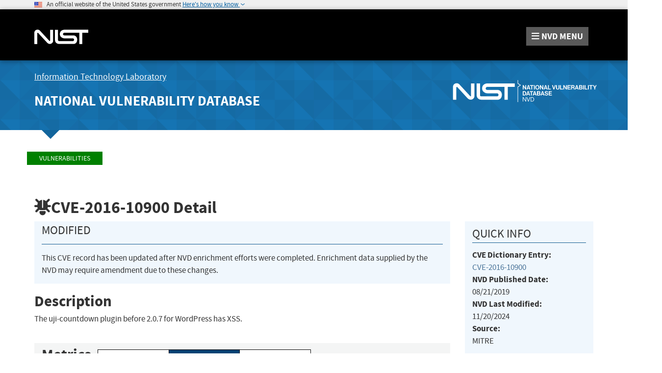

--- FILE ---
content_type: application/javascript; charset=UTF-8
request_url: https://nvd.nist.gov/cdn-cgi/challenge-platform/h/b/scripts/jsd/d251aa49a8a3/main.js?
body_size: 7721
content:
window._cf_chl_opt={AKGCx8:'b'};~function(w6,NY,Nh,Nb,Nl,Nt,Ng,Ne,w0,w2){w6=T,function(k,L,wY,w5,N,O){for(wY={k:560,L:486,N:516,O:523,m:633,Q:439,i:507,a:422,d:582,j:469,M:458},w5=T,N=k();!![];)try{if(O=parseInt(w5(wY.k))/1*(parseInt(w5(wY.L))/2)+-parseInt(w5(wY.N))/3*(parseInt(w5(wY.O))/4)+parseInt(w5(wY.m))/5+-parseInt(w5(wY.Q))/6*(-parseInt(w5(wY.i))/7)+-parseInt(w5(wY.a))/8*(parseInt(w5(wY.d))/9)+-parseInt(w5(wY.j))/10+-parseInt(w5(wY.M))/11,L===O)break;else N.push(N.shift())}catch(m){N.push(N.shift())}}(c,711742),NY=this||self,Nh=NY[w6(432)],Nb={},Nb[w6(426)]='o',Nb[w6(564)]='s',Nb[w6(446)]='u',Nb[w6(544)]='z',Nb[w6(630)]='n',Nb[w6(528)]='I',Nb[w6(463)]='b',Nl=Nb,NY[w6(493)]=function(L,N,O,Q,O1,O0,wP,wc,i,M,H,A,z,G,Z){if(O1={k:483,L:561,N:457,O:631,m:437,Q:631,i:585,a:540,d:531,j:585,M:540,H:531,A:465,z:571,n:518,G:558,v:608,Z:451,B:634,X:601,D:487},O0={k:504,L:530,N:518,O:510},wP={k:563,L:639,N:485,O:567,m:610,Q:593,i:435,a:527,d:501},wc=w6,i={'MZLWm':function(B,X){return B==X},'LhVlp':function(B,X){return B<X},'EGArp':function(B,X){return X===B},'scMKc':function(B,X){return X===B},'QzDAz':wc(O1.k),'cogwd':function(B,X,D){return B(X,D)},'OJhMU':function(B,X,D){return B(X,D)},'uvKAg':function(B,X){return B+X}},null===N||i[wc(O1.L)](void 0,N))return Q;for(M=No(N),L[wc(O1.N)][wc(O1.O)]&&(M=M[wc(O1.m)](L[wc(O1.N)][wc(O1.Q)](N))),M=L[wc(O1.i)][wc(O1.a)]&&L[wc(O1.d)]?L[wc(O1.j)][wc(O1.M)](new L[(wc(O1.H))](M)):function(B,wL,X){for(wL=wc,B[wL(O0.k)](),X=0;i[wL(O0.L)](X,B[wL(O0.N)]);B[X+1]===B[X]?B[wL(O0.O)](X+1,1):X+=1);return B}(M),H='nAsAaAb'.split('A'),H=H[wc(O1.A)][wc(O1.z)](H),A=0;A<M[wc(O1.n)];z=M[A],G=Np(L,N,z),H(G)?(Z=i[wc(O1.G)]('s',G)&&!L[wc(O1.v)](N[z]),i[wc(O1.G)](i[wc(O1.Z)],O+z)?i[wc(O1.B)](j,O+z,G):Z||i[wc(O1.X)](j,O+z,N[z])):j(i[wc(O1.D)](O,z),G),A++);return Q;function j(B,X,wT,wJ,V,C){if(wT=wc,wT(wP.k)!==wT(wP.L))Object[wT(wP.N)][wT(wP.O)][wT(wP.m)](Q,X)||(Q[X]=[]),Q[X][wT(wP.Q)](B);else return wJ={k:435,L:508},V={},V[wT(wP.i)]=wT(wP.a),C=V,i[wT(wP.d)](null,O)?'':G.g(Q,6,function(y,wk){return wk=wT,C[wk(wJ.k)][wk(wJ.L)](y)})}},Nt=w6(482)[w6(444)](';'),Ng=Nt[w6(465)][w6(571)](Nt),NY[w6(627)]=function(L,N,O4,wN,O,m,Q,i,j,M){for(O4={k:641,L:619,N:641,O:518,m:518,Q:553,i:593,a:602},wN=w6,O={},O[wN(O4.k)]=function(H,A){return H<A},m=O,Q=Object[wN(O4.L)](N),i=0;m[wN(O4.N)](i,Q[wN(O4.O)]);i++)if(j=Q[i],j==='f'&&(j='N'),L[j]){for(M=0;M<N[Q[i]][wN(O4.m)];-1===L[j][wN(O4.Q)](N[Q[i]][M])&&(Ng(N[Q[i]][M])||L[j][wN(O4.i)]('o.'+N[Q[i]][M])),M++);}else L[j]=N[Q[i]][wN(O4.a)](function(H){return'o.'+H})},Ne=null,w0=NP(),w2=function(mQ,mm,mO,mN,mk,wB,L,N,O,m){return mQ={k:586,L:454,N:445},mm={k:637,L:572,N:449,O:464,m:624,Q:575,i:587,a:637,d:535,j:624,M:502,H:423,A:593,z:637,n:506,G:473,v:637,Z:514,B:566,X:508,D:593,V:508,f:580,C:637},mO={k:623,L:518},mN={k:473,L:518,N:557,O:586,m:508,Q:485,i:567,a:610,d:485,j:610,M:525,H:549,A:513,z:593,n:546,G:632,v:498,Z:589,B:456,X:632,D:574,V:449,f:490,C:593,y:637,K:433,Y:598,h:481,b:513,l:593,U:637,o:614,g:624,x:485,e:567,I:525,E:549,W:598,R:593,s:589,F:549,S:593,J:536,P:502,c0:496,c1:536,c2:575,c3:574,c4:513,c5:593,c6:464,c7:566},mk={k:588,L:496,N:520},wB=w6,L={'BxyuX':function(Q){return Q()},'vNchY':function(Q,i){return Q==i},'VTlBj':function(Q,i,a){return Q(i,a)},'oVSCp':function(Q,i){return i*Q},'Aobum':function(Q,i){return Q<i},'mHTzL':wB(mQ.k),'TZNgb':function(Q,i){return Q>i},'UqcRs':function(Q,i){return Q-i},'xERWw':function(Q,i){return Q(i)},'LdWKQ':function(Q,i){return Q|i},'xakWK':function(Q,i){return i&Q},'YEJIl':function(Q,i){return Q-i},'ENjxO':function(Q,i){return Q(i)},'NDiUw':function(Q,i){return Q<<i},'awjoC':function(Q,i){return Q&i},'Qehwu':function(Q,i){return Q-i},'anQWI':function(Q,i){return Q<i},'wPEfo':function(Q,i){return Q|i},'tsXzB':function(Q,i){return i==Q},'EROPz':function(Q,i){return i==Q},'luAgn':function(Q,i){return Q<i},'DKAeT':function(Q,i){return Q<i},'qfUhk':function(Q,i){return Q(i)},'htqZU':function(Q,i){return Q==i},'ZKVUz':function(Q,i){return Q!=i},'daELI':function(Q,i){return Q(i)},'pgOyy':function(Q,i){return Q&i},'LRAJF':function(Q,i){return Q(i)},'dzmbm':function(Q,i){return i==Q},'ZEWyV':function(Q,i){return i*Q},'iudnb':function(Q,i){return Q==i}},N=String[wB(mQ.L)],O={'h':function(Q,mc,wu){if(mc={k:527,L:508},wu=wB,wu(mk.k)===wu(mk.k))return L[wu(mk.L)](null,Q)?'':O.g(Q,6,function(i,wq){return wq=wu,wq(mc.k)[wq(mc.L)](i)});else if(!i){if(A=!![],!L[wu(mk.N)](z))return;n(function(D){Z(B,D)})}},'g':function(Q,i,j,wX,M,H,A,z,G,Z,B,X,D,V,C,y,K,Y,o){if(wX=wB,null==Q)return'';for(H={},A={},z='',G=2,Z=3,B=2,X=[],D=0,V=0,C=0;L[wX(mN.k)](C,Q[wX(mN.L)]);C+=1)if(L[wX(mN.N)]===wX(mN.O)){if(y=Q[wX(mN.m)](C),Object[wX(mN.Q)][wX(mN.i)][wX(mN.a)](H,y)||(H[y]=Z++,A[y]=!0),K=z+y,Object[wX(mN.Q)][wX(mN.i)][wX(mN.a)](H,K))z=K;else{if(Object[wX(mN.d)][wX(mN.i)][wX(mN.j)](A,z)){if(L[wX(mN.M)](256,z[wX(mN.H)](0))){for(M=0;M<B;D<<=1,V==L[wX(mN.A)](i,1)?(V=0,X[wX(mN.z)](L[wX(mN.n)](j,D)),D=0):V++,M++);for(Y=z[wX(mN.H)](0),M=0;L[wX(mN.M)](8,M);D=L[wX(mN.G)](D<<1.9,L[wX(mN.v)](Y,1)),V==i-1?(V=0,X[wX(mN.z)](j(D)),D=0):V++,Y>>=1,M++);}else{for(Y=1,M=0;M<B;D=Y|D<<1.22,V==L[wX(mN.Z)](i,1)?(V=0,X[wX(mN.z)](L[wX(mN.B)](j,D)),D=0):V++,Y=0,M++);for(Y=z[wX(mN.H)](0),M=0;16>M;D=L[wX(mN.X)](L[wX(mN.D)](D,1),L[wX(mN.V)](Y,1)),V==L[wX(mN.f)](i,1)?(V=0,X[wX(mN.C)](j(D)),D=0):V++,Y>>=1,M++);}G--,0==G&&(G=Math[wX(mN.y)](2,B),B++),delete A[z]}else for(Y=H[z],M=0;L[wX(mN.K)](M,B);D=L[wX(mN.Y)](D<<1,1.7&Y),L[wX(mN.h)](V,L[wX(mN.b)](i,1))?(V=0,X[wX(mN.l)](j(D)),D=0):V++,Y>>=1,M++);z=(G--,G==0&&(G=Math[wX(mN.U)](2,B),B++),H[K]=Z++,String(y))}}else{if(o=D(),o===null)return;H=(Y&&G(G),L[wX(mN.o)](A,function(){o()},L[wX(mN.g)](o,1e3)))}if(''!==z){if(Object[wX(mN.x)][wX(mN.e)][wX(mN.j)](A,z)){if(L[wX(mN.I)](256,z[wX(mN.H)](0))){for(M=0;M<B;D<<=1,V==i-1?(V=0,X[wX(mN.l)](j(D)),D=0):V++,M++);for(Y=z[wX(mN.E)](0),M=0;8>M;D=L[wX(mN.W)](D<<1.05,1&Y),V==i-1?(V=0,X[wX(mN.R)](j(D)),D=0):V++,Y>>=1,M++);}else{for(Y=1,M=0;L[wX(mN.k)](M,B);D=D<<1.58|Y,V==L[wX(mN.s)](i,1)?(V=0,X[wX(mN.R)](j(D)),D=0):V++,Y=0,M++);for(Y=z[wX(mN.F)](0),M=0;16>M;D=D<<1.34|L[wX(mN.V)](Y,1),i-1==V?(V=0,X[wX(mN.S)](j(D)),D=0):V++,Y>>=1,M++);}G--,L[wX(mN.J)](0,G)&&(G=Math[wX(mN.U)](2,B),B++),delete A[z]}else for(Y=H[z],M=0;L[wX(mN.P)](M,B);D=D<<1|L[wX(mN.V)](Y,1),L[wX(mN.c0)](V,L[wX(mN.s)](i,1))?(V=0,X[wX(mN.S)](L[wX(mN.n)](j,D)),D=0):V++,Y>>=1,M++);G--,L[wX(mN.c1)](0,G)&&B++}for(Y=2,M=0;L[wX(mN.c2)](M,B);D=L[wX(mN.c3)](D,1)|L[wX(mN.V)](Y,1),i-1==V?(V=0,X[wX(mN.l)](j(D)),D=0):V++,Y>>=1,M++);for(;;)if(D<<=1,V==L[wX(mN.c4)](i,1)){X[wX(mN.c5)](L[wX(mN.c6)](j,D));break}else V++;return X[wX(mN.c7)]('')},'j':function(Q,mw,wD){return mw={k:549},wD=wB,L[wD(mO.k)](null,Q)?'':L[wD(mO.k)]('',Q)?null:O.i(Q[wD(mO.L)],32768,function(i,wV){return wV=wD,Q[wV(mw.k)](i)})},'i':function(Q,i,j,wr,M,H,A,z,G,Z,B,X,D,V,C,y,Y,K){for(wr=wB,M=[],H=4,A=4,z=3,G=[],X=j(0),D=i,V=1,Z=0;3>Z;M[Z]=Z,Z+=1);for(C=0,y=Math[wr(mm.k)](2,2),B=1;L[wr(mm.L)](B,y);K=L[wr(mm.N)](X,D),D>>=1,D==0&&(D=i,X=L[wr(mm.O)](j,V++)),C|=L[wr(mm.m)](0<K?1:0,B),B<<=1);switch(C){case 0:for(C=0,y=Math[wr(mm.k)](2,8),B=1;B!=y;K=X&D,D>>=1,0==D&&(D=i,X=L[wr(mm.O)](j,V++)),C|=(L[wr(mm.Q)](0,K)?1:0)*B,B<<=1);Y=L[wr(mm.i)](N,C);break;case 1:for(C=0,y=Math[wr(mm.a)](2,16),B=1;y!=B;K=L[wr(mm.d)](X,D),D>>=1,0==D&&(D=i,X=j(V++)),C|=L[wr(mm.j)](L[wr(mm.M)](0,K)?1:0,B),B<<=1);Y=L[wr(mm.H)](N,C);break;case 2:return''}for(Z=M[3]=Y,G[wr(mm.A)](Y);;){if(V>Q)return'';for(C=0,y=Math[wr(mm.z)](2,z),B=1;y!=B;K=X&D,D>>=1,L[wr(mm.n)](0,D)&&(D=i,X=j(V++)),C|=(L[wr(mm.G)](0,K)?1:0)*B,B<<=1);switch(Y=C){case 0:for(C=0,y=Math[wr(mm.v)](2,8),B=1;L[wr(mm.L)](B,y);K=D&X,D>>=1,D==0&&(D=i,X=j(V++)),C|=L[wr(mm.j)](0<K?1:0,B),B<<=1);M[A++]=N(C),Y=A-1,H--;break;case 1:for(C=0,y=Math[wr(mm.a)](2,16),B=1;y!=B;K=X&D,D>>=1,0==D&&(D=i,X=L[wr(mm.H)](j,V++)),C|=L[wr(mm.Z)](0<K?1:0,B),B<<=1);M[A++]=N(C),Y=A-1,H--;break;case 2:return G[wr(mm.B)]('')}if(H==0&&(H=Math[wr(mm.v)](2,z),z++),M[Y])Y=M[Y];else if(Y===A)Y=Z+Z[wr(mm.X)](0);else return null;G[wr(mm.D)](Y),M[A++]=Z+Y[wr(mm.V)](0),H--,Z=Y,L[wr(mm.f)](0,H)&&(H=Math[wr(mm.C)](2,z),z++)}}},m={},m[wB(mQ.N)]=O.h,m}(),w3();function w1(O,m,OK,wZ,Q,i,a,d,j,M,H,A,z){if(OK={k:470,L:429,N:427,O:583,m:581,Q:431,i:431,a:431,d:460,j:554,M:543,H:499,A:590,z:542,n:616,G:434,v:477,Z:568,B:440,X:533,D:548,V:611,f:467,C:606,y:596,K:625,Y:592,h:615,b:539,l:445},wZ=w6,Q={'geluL':function(n,G){return n(G)},'fCYUJ':function(n,G){return n+G},'mSZoJ':wZ(OK.k)},!Q[wZ(OK.L)](Ns,0))return![];a=(i={},i[wZ(OK.N)]=O,i[wZ(OK.O)]=m,i);try{d=NY[wZ(OK.m)],j=Q[wZ(OK.Q)](Q[wZ(OK.i)](Q[wZ(OK.a)](Q[wZ(OK.d)],NY[wZ(OK.j)][wZ(OK.M)]),wZ(OK.H)),d.r)+wZ(OK.A),M=new NY[(wZ(OK.z))](),M[wZ(OK.n)](wZ(OK.G),j),M[wZ(OK.v)]=2500,M[wZ(OK.Z)]=function(){},H={},H[wZ(OK.B)]=NY[wZ(OK.j)][wZ(OK.B)],H[wZ(OK.X)]=NY[wZ(OK.j)][wZ(OK.X)],H[wZ(OK.D)]=NY[wZ(OK.j)][wZ(OK.D)],H[wZ(OK.V)]=NY[wZ(OK.j)][wZ(OK.f)],H[wZ(OK.C)]=w0,A=H,z={},z[wZ(OK.y)]=a,z[wZ(OK.K)]=A,z[wZ(OK.Y)]=wZ(OK.h),M[wZ(OK.b)](w2[wZ(OK.l)](z))}catch(n){}}function NU(L,N,wb,w7,O,m){return wb={k:476,L:495,N:489,O:577,m:476,Q:577,i:485,a:550,d:610,j:553},w7=w6,O={},O[w7(wb.k)]=function(Q,i){return Q<i},O[w7(wb.L)]=w7(wb.N),m=O,N instanceof L[w7(wb.O)]&&m[w7(wb.m)](0,L[w7(wb.Q)][w7(wb.i)][w7(wb.a)][w7(wb.d)](N)[w7(wb.j)](m[w7(wb.L)]))}function NW(){return NE()!==null}function Np(k,L,N,wg,w8,O,m,Q){O=(wg={k:452,L:527,N:534,O:521,m:605,Q:534,i:636,a:424,d:509,j:426,M:521,H:576,A:604,z:508,n:597,G:425,v:638,Z:638,B:585,X:617,D:585,V:591},w8=w6,{'dNgAB':w8(wg.k),'WfFDF':w8(wg.L),'rgSHx':w8(wg.N),'ShjnF':function(i,j){return j===i},'nxYzG':function(i,j){return i==j},'mKTmQ':w8(wg.O),'daqhw':function(i,j){return j==i},'NTzOw':function(i,j,M){return i(j,M)}});try{m=L[N]}catch(i){if(O[w8(wg.m)]!==w8(wg.Q))N(O[w8(wg.i)],O.e);else return'i'}if(null==m)return O[w8(wg.a)](void 0,m)?'u':'x';if(O[w8(wg.d)](w8(wg.j),typeof m))try{if(w8(wg.M)!==O[w8(wg.H)])return O[w8(wg.A)][w8(wg.z)](L);else if(O[w8(wg.n)](w8(wg.G),typeof m[w8(wg.v)]))return m[w8(wg.Z)](function(){}),'p'}catch(H){}return k[w8(wg.B)][w8(wg.X)](m)?'a':m===k[w8(wg.D)]?'D':!0===m?'T':!1===m?'F':(Q=typeof m,w8(wg.G)==Q?O[w8(wg.V)](NU,k,m)?'N':'f':Nl[Q]||'?')}function NF(OA,wj,k){return OA={k:581,L:448},wj=w6,k=NY[wj(OA.k)],Math[wj(OA.L)](+atob(k.t))}function NR(OM,Oj,wi,L,N,O){if(OM={k:505,L:538,N:441,O:609},Oj={k:613,L:468,N:505,O:450,m:441,Q:613,i:468,a:461},wi=w6,L={},L[wi(OM.k)]=wi(OM.L),L[wi(OM.N)]=wi(OM.O),N=L,O=NE(),O===null)return;Ne=(Ne&&clearTimeout(Ne),setTimeout(function(wa,m,Q){wa=wi,m={},m[wa(Oj.k)]=function(i,a){return i+a},m[wa(Oj.L)]=N[wa(Oj.N)],Q=m,wa(Oj.O)!==N[wa(Oj.m)]?NI():N(Q[wa(Oj.Q)](Q[wa(Oj.i)],O[wa(Oj.a)]))},O*1e3))}function Ns(k,OH,wd){return OH={k:497},wd=w6,Math[wd(OH.k)]()<k}function No(L,we,w9,N,O,m){for(we={k:628,L:628,N:437,O:619,m:503},w9=w6,N={},N[w9(we.k)]=function(Q,i){return i!==Q},O=N,m=[];O[w9(we.L)](null,L);m=m[w9(we.N)](Object[w9(we.O)](L)),L=Object[w9(we.m)](L));return m}function NP(Or,wv){return Or={k:578},wv=w6,crypto&&crypto[wv(Or.k)]?crypto[wv(Or.k)]():''}function NS(OG,wM,L,N,O,m,Q,i,a){for(OG={k:517,L:607,N:428,O:459,m:517,Q:444,i:448,a:428,d:556},wM=w6,L={},L[wM(OG.k)]=wM(OG.L),L[wM(OG.N)]=function(d,j){return d/j},L[wM(OG.O)]=function(d,j){return d-j},N=L,O=N[wM(OG.m)][wM(OG.Q)]('|'),m=0;!![];){switch(O[m++]){case'0':return!![];case'1':Q=NF();continue;case'2':i=Math[wM(OG.i)](N[wM(OG.a)](Date[wM(OG.d)](),1e3));continue;case'3':if(N[wM(OG.O)](i,Q)>a)return![];continue;case'4':a=3600;continue}break}}function w3(mz,mA,mM,wf,k,L,N,O,m){if(mz={k:581,L:455,N:626,O:612,m:471,Q:478,i:478,a:603,d:522,j:522},mA={k:626,L:612,N:471,O:522},mM={k:569},wf=w6,k={'wPDuN':function(Q,i){return Q(i)},'VSDsI':function(Q,i){return Q!==i},'bZTWN':function(Q){return Q()}},L=NY[wf(mz.k)],!L)return;if(!k[wf(mz.L)](NS))return;(N=![],O=function(wC){if(wC=wf,!N){if(N=!![],!NS())return;k[wC(mM.k)](NI,function(Q){w4(L,Q)})}},k[wf(mz.N)](Nh[wf(mz.O)],wf(mz.m)))?O():NY[wf(mz.Q)]?Nh[wf(mz.i)](wf(mz.a),O):(m=Nh[wf(mz.d)]||function(){},Nh[wf(mz.j)]=function(wy){wy=wf,m(),k[wy(mA.k)](Nh[wy(mA.L)],wy(mA.N))&&(Nh[wy(mA.O)]=m,O())})}function T(k,L,N,w){return k=k-422,N=c(),w=N[k],w}function NJ(k,L,OV,OD,OX,Ou,wH,N,O,m,Oq,Q){if(OV={k:477,L:434,N:470,O:581,m:565,Q:554,i:542,a:616,d:640,j:524,M:479,H:554,A:543,z:443,n:430,G:438,v:438,Z:477,B:568,X:518,D:515,V:599,f:532,C:491,y:491,K:430,Y:579,h:539,b:445,l:552},OD={k:551},OX={k:461,L:594,N:537,O:538},Ou={k:537,L:584},wH=w6,N={'IEuYE':function(i,a){return i(a)},'nhHOP':wH(OV.k),'ubRev':wH(OV.L),'UpGfc':function(i,a){return i+a},'XgATf':wH(OV.N),'ZEMtt':function(i){return i()}},O=NY[wH(OV.O)],console[wH(OV.m)](NY[wH(OV.Q)]),m=new NY[(wH(OV.i))](),m[wH(OV.a)](N[wH(OV.d)],N[wH(OV.j)](N[wH(OV.M)],NY[wH(OV.H)][wH(OV.A)])+wH(OV.z)+O.r),O[wH(OV.n)]){if(wH(OV.G)===wH(OV.v))m[wH(OV.Z)]=5e3,m[wH(OV.B)]=function(wA){wA=wH,N[wA(Ou.k)](L,N[wA(Ou.L)])};else return Oq={k:549},Q==null?'':''==i?null:a.i(d[wH(OV.X)],32768,function(A,wz){return wz=wH,M[wz(Oq.k)](A)})}m[wH(OV.D)]=function(wn){wn=wH,m[wn(OX.k)]>=200&&m[wn(OX.k)]<300?L(wn(OX.L)):N[wn(OX.N)](L,wn(OX.O)+m[wn(OX.k)])},m[wH(OV.V)]=function(wG){wG=wH,L(wG(OD.k))},Q={'t':NF(),'lhr':Nh[wH(OV.f)]&&Nh[wH(OV.f)][wH(OV.C)]?Nh[wH(OV.f)][wH(OV.y)]:'','api':O[wH(OV.K)]?!![]:![],'c':N[wH(OV.Y)](NW),'payload':k},m[wH(OV.h)](w2[wH(OV.b)](JSON[wH(OV.l)](Q)))}function w4(O,m,mG,wK,Q,i,a,d){if(mG={k:562,L:519,N:594,O:642,m:595,Q:430,i:592,a:511,d:466,j:453,M:436,H:526,A:453,z:642,n:622,G:526},wK=w6,Q={},Q[wK(mG.k)]=function(j,M){return j===M},Q[wK(mG.L)]=wK(mG.N),Q[wK(mG.O)]=wK(mG.m),i=Q,!O[wK(mG.Q)])return;i[wK(mG.k)](m,wK(mG.N))?(a={},a[wK(mG.i)]=wK(mG.a),a[wK(mG.d)]=O.r,a[wK(mG.j)]=i[wK(mG.L)],NY[wK(mG.M)][wK(mG.H)](a,'*')):(d={},d[wK(mG.i)]=wK(mG.a),d[wK(mG.d)]=O.r,d[wK(mG.A)]=i[wK(mG.z)],d[wK(mG.n)]=m,NY[wK(mG.M)][wK(mG.G)](d,'*'))}function NI(k,Ok,OT,wO,L,N){Ok={k:492,L:452},OT={k:573,L:425,N:484,O:512},wO=w6,L={'fwbEr':function(O,m){return m===O},'XatlC':function(O,m){return O(m)},'uwSgZ':function(O){return O()},'KklZs':function(O){return O()}},N=L[wO(Ok.k)](Nx),NJ(N.r,function(O,wm){wm=wO,L[wm(OT.k)](typeof k,wm(OT.L))&&L[wm(OT.N)](k,O),L[wm(OT.O)](NR)}),N.e&&w1(wO(Ok.L),N.e)}function c(mv){return mv='NDiUw,DKAeT,mKTmQ,Function,randomUUID,ZEMtt,iudnb,__CF$cv$params,9QkuyEA,TYlZ6,nhHOP,Array,NVnWA,daELI,cLQfQ,YEJIl,/invisible/jsd,NTzOw,source,push,success,error,errorInfoObject,daqhw,wPEfo,onerror,style,OJhMU,map,DOMContentLoaded,WfFDF,rgSHx,JBxy9,4|1|2|3|0,isNaN,DyNZm,call,pkLOA2,readyState,nGyuL,VTlBj,jsd,open,isArray,BGdcz,keys,iframe,display: none,detail,htqZU,oVSCp,chctx,VSDsI,rxvNi8,PAfYy,navigator,number,getOwnPropertyNames,LdWKQ,6239965PEuQfY,cogwd,zJKtj,dNgAB,pow,catch,jFLwG,ubRev,ChaMM,iOglY,2968848TJPocV,LRAJF,ShjnF,function,object,AdeF3,AwoTs,geluL,api,fCYUJ,document,anQWI,POST,BXTSj,parent,concat,VejRP,10926nvNLLR,CnwA5,SMpLi,clientInformation,/jsd/oneshot/d251aa49a8a3/0.044289571610945204:1768759999:R7hTX-_VeFI0lFrhko2aO8VachjtgrXJ2LmhP-_EiSA/,split,bGYL,undefined,IlSQo,floor,awjoC,TYhjg,QzDAz,error on cf_chl_props,event,fromCharCode,bZTWN,ENjxO,Object,7031849hCylwN,hvsaG,mSZoJ,status,JasSJ,boolean,qfUhk,includes,sid,aUjz8,yQDtp,3125890YxMBEQ,/cdn-cgi/challenge-platform/h/,loading,body,Aobum,hjTKW,ZbWMU,Msqqr,timeout,addEventListener,XgATf,bhFJZ,tsXzB,_cf_chl_opt;JJgc4;PJAn2;kJOnV9;IWJi4;OHeaY1;DqMg0;FKmRv9;LpvFx1;cAdz2;PqBHf2;nFZCC5;ddwW5;pRIb1;rxvNi8;RrrrA2;erHi9,d.cookie,XatlC,prototype,70fmkpco,uvKAg,wZfOQ,[native code],Qehwu,href,KklZs,pRIb1,zJqHp,HIKqI,vNchY,random,xakWK,/b/ov1/0.044289571610945204:1768759999:R7hTX-_VeFI0lFrhko2aO8VachjtgrXJ2LmhP-_EiSA/,appendChild,MZLWm,luAgn,getPrototypeOf,sort,coMsB,dzmbm,5005WjaqFe,charAt,nxYzG,splice,cloudflare-invisible,uwSgZ,UqcRs,ZEWyV,onload,3171lPirTk,djgBQ,length,szdVf,BxyuX,zHjDX,onreadystatechange,2804TYxgAW,UpGfc,TZNgb,postMessage,wedC1IsrN6kRjSfPXvcBqUEtDJFAOb9yu7-hG3Wn2aQ8loK5M0Hxp$zmVTg4+LYiZ,bigint,contentDocument,LhVlp,Set,location,SSTpq3,oexXp,pgOyy,EROPz,IEuYE,http-code:,send,from,xyiql,XMLHttpRequest,AKGCx8,symbol,cKhJl,xERWw,contentWindow,LRmiB4,charCodeAt,toString,xhr-error,stringify,indexOf,_cf_chl_opt,tabIndex,now,mHTzL,scMKc,createElement,6447AGucNe,EGArp,LAljF,uxyGn,string,log,join,hasOwnProperty,ontimeout,wPDuN,removeChild,bind,ZKVUz,fwbEr'.split(','),c=function(){return mv},c()}function NE(Oi,wQ,k,L,N){if(Oi={k:475,L:581,N:635,O:545,m:545,Q:480,i:462,a:593,d:488,j:549,M:494,H:593,A:474,z:630},wQ=w6,k={'bhFJZ':function(O,m){return m|O},'JasSJ':function(O,m){return O==m},'wZfOQ':function(O,m){return O(m)},'zJqHp':function(O,m){return m&O},'zJKtj':function(O,m){return m!==O},'cKhJl':wQ(Oi.k),'hjTKW':function(O,m){return m!==O}},L=NY[wQ(Oi.L)],!L){if(k[wQ(Oi.N)](k[wQ(Oi.O)],k[wQ(Oi.m)])){for(e=1,I=0;E<W;s=k[wQ(Oi.Q)](F<<1,S),k[wQ(Oi.i)](J,P-1)?(c0=0,c1[wQ(Oi.a)](k[wQ(Oi.d)](c2,c3)),c4=0):c5++,c6=0,R++);for(c7=c8[wQ(Oi.j)](0),c9=0;16>cc;ck=cL<<1|k[wQ(Oi.M)](cN,1),cw==cO-1?(cm=0,cQ[wQ(Oi.H)](ci(ca)),cd=0):cj++,cM>>=1,cT++);}else return null}return N=L.i,k[wQ(Oi.A)](typeof N,wQ(Oi.z))||N<30?null:N}function Nx(O6,ww,N,O,m,Q,i,a){N=(O6={k:620,L:442,N:559,O:541,m:600,Q:621,i:555,a:472,d:500,j:547,M:447,H:618,A:629,z:529,n:472,G:570},ww=w6,{'xyiql':ww(O6.k),'IlSQo':function(d,j,M,H,A){return d(j,M,H,A)},'BGdcz':ww(O6.L)});try{return O=Nh[ww(O6.N)](N[ww(O6.O)]),O[ww(O6.m)]=ww(O6.Q),O[ww(O6.i)]='-1',Nh[ww(O6.a)][ww(O6.d)](O),m=O[ww(O6.j)],Q={},Q=pRIb1(m,m,'',Q),Q=N[ww(O6.M)](pRIb1,m,m[N[ww(O6.H)]]||m[ww(O6.A)],'n.',Q),Q=pRIb1(m,O[ww(O6.z)],'d.',Q),Nh[ww(O6.n)][ww(O6.G)](O),i={},i.r=Q,i.e=null,i}catch(d){return a={},a.r={},a.e=d,a}}}()